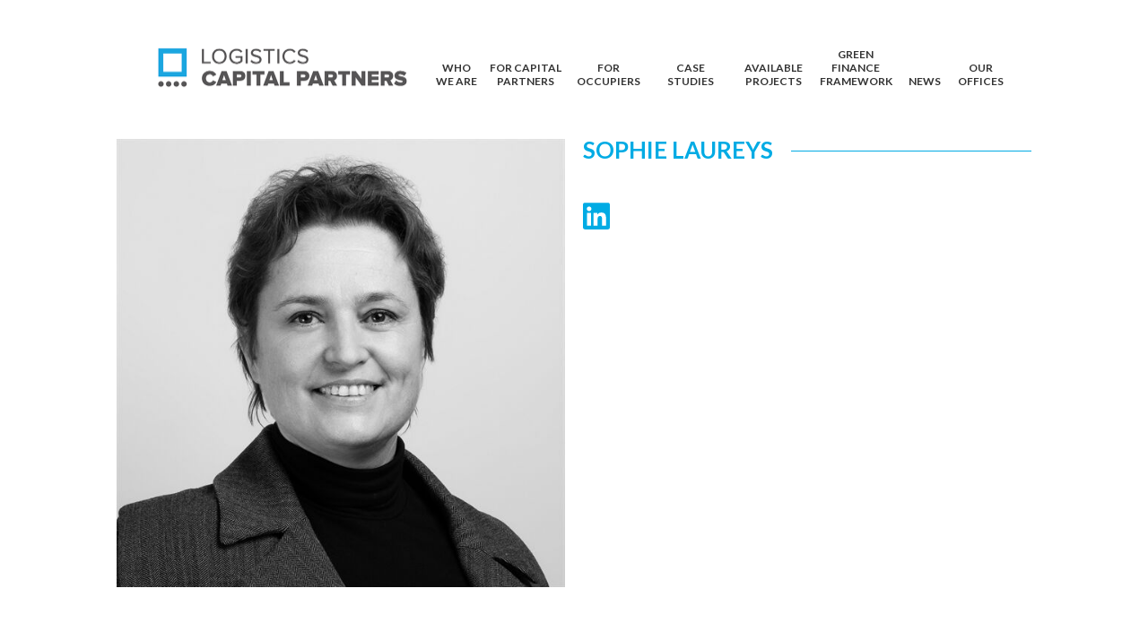

--- FILE ---
content_type: text/html
request_url: https://www.logisticscapitalpartners.com/team/Sophie-Laureys.htm
body_size: 3031
content:
  <!DOCTYPE html PUBLIC "-//W3C//DTD XHTML 1.0 Strict//EN" "http://www.w3.org/TR/xhtml1/DTD/xhtml1-strict.dtd"><html xmlns="http://www.w3.org/1999/xhtml" xmlns:v="urn:schemas-microsoft-com:vml" xml:lang="en" >
  <head>
    <title>Logistics Capital Partners</title>
    <meta name="content-type" content="text/html;charset=utf-8"/>
    <meta http-equiv="content-type" content="text/html;charset=utf-8"/>
    <meta http-equiv="content-language" content="en"/>
    <meta name="Content-Style-Type" content="text/css" />
    <meta name="robots" content="index, follow" />
    <base href="https://www.logisticscapitalpartners.com/"/>
    <meta name="title" content="Logistics Capital Partners"/>
    <meta name="description" content="Logistics Capital Partners"/>
    <meta name="keywords" content=""/>
    <meta http-equiv="content-type" content="text/html; charset=UTF-8">
    <meta name="viewport" content="width=device-width, initial-scale=1.0">
    <link rel="stylesheet" type="text/css" href="https://www.logisticscapitalpartners.com/css/style.css" media="screen" />
    <link rel="stylesheet" type='text/css' href='https://fonts.googleapis.com/css?family=Source+Sans+Pro:400,700,300,300italic,400italic'>
    <link rel="stylesheet" type='text/css' href="https://fonts.googleapis.com/css?family=Lato:300,400,700">
    <!-- Fav and touch icons -->
    <link rel="apple-touch-icon" href="/icon/apple-icon.png" />
    <link sizes="76x76" rel="apple-touch-icon" href="/icon/apple-icon-76x76.png" />
    <link sizes="120x120" rel="apple-touch-icon" href="/icon/apple-icon-120x120.png" />
    <link sizes="180x180" rel="apple-touch-icon" href="/icon/apple-icon-180x180.png" />
    <link sizes="192x192" rel="icon" href="/icon/android-icon-192x192.png" />
    <link sizes="192x192" rel="icon" href="/icon/android-icon-192x192.png" />
    <link href="/icon/favicon-16x16.png" type="image/png" rel="shortcut icon" />
    <!-- scripts -->
    <script type="text/javascript" src="https://code.jquery.com/jquery-1.11.0.min.js"></script>
    <script type="text/javascript" src="js/parallax.min.js"></script>
    <script type="text/javascript" src="js/jquery.fancybox.js"></script>
    <link  type="text/css" rel="stylesheet"href="js/jquery.fancybox.css" media="screen" />
    <script type="text/javascript">
    jQuery(document).ready(function () {
      if (null != $(".video")) { $(".video").fancybox({ maxWidth: 1000, maxHeight: 700, fitToView: false, width: '80%', height: '80%', autoSize: false, helpers: {overlay: {locked: false}},closeClick: true, openEffect: 'none', closeEffect: 'none' }); }
      if (null != $(".fancybox")) { jQuery(".fancybox").fancybox({ prevEffect: 'none', nextEffect: 'none',helpers: {overlay: {locked: false}} ,padding: 5, margin: [10, 10, 10, 10] }); }
    })
  </script>
  <script>
  $(document).on('click','.menuspan',function(e) {jQuery('.menuspan').toggle();});
  (function (i, s, o, g, r, a, m) {
    i['GoogleAnalyticsObject'] = r; i[r] = i[r] || function () {
      (i[r].q = i[r].q || []).push(arguments)
    }, i[r].l = 1 * new Date(); a = s.createElement(o),
    m = s.getElementsByTagName(o)[0]; a.async = 1; a.src = g; m.parentNode.insertBefore(a, m)
  })(window, document, 'script', '//www.google-analytics.com/analytics.js', 'ga');
  ga('create', 'UA-20065798-26', 'auto');
  ga('send', 'pageview');
</script>
</head>
<body>
<div class="topbar wrapper">
  <div class="bar">
    <a class="logo" href="logistics-capital-partners.htm"></a>
    <div class='leftheader'>
    </div>
    <a class="touch" onclick="javacript:jQuery('.menuspan').toggle();" >☰ Menu</a>
    <span class='menuspan'>
    <a href="logistics-capital-partners.htm#WHO WE ARE">WHO WE ARE</a>
    <a href="logistics-capital-partners.htm#FOR CAPITAL PARTNERS">FOR CAPITAL PARTNERS</a>
    <a href="logistics-capital-partners.htm#FOR OCCUPIERS">FOR OCCUPIERS</a>
    <a href="logistics-capital-partners.htm#CASE STUDIES">CASE STUDIES</a>
    <a href="logistics-capital-partners.htm#AVAILABLE PROJECTS">AVAILABLE PROJECTS</a>
    <a href="Green_Finance_Framework.htm">Green Finance Framework</a>
    <a href="logistics-capital-partners.htm#NEWS">NEWS</a>
    <a href="logistics-capital-partners.htm#OUR OFFICES">OUR OFFICES</a>
    </span>
    <a class="touch" href='' >☰ Menu</a>
  </div>
</div>
<div class="widewrapper">
  <div class="colbar wrapper bar teambar col2">
    <div class="teamimg">
      <img src="img/content/Laureys-Sophie-Pic_1.jpg?half" title="Sophie Laureys" alt="Sophie Laureys"</img>
    </div>
    <div>
      <h2 class="name"><span>Sophie Laureys</span></h2>
      <a class="email" href="mailto:"></a>
      <span class="telephone"></span>
      <a class="linkedin" href="" target="_blank"><svg aria-hidden="true" class="svg-inline--fa fa-linkedin fa-w-14" data-icon="linkedin" data-prefix="fab" role="img" viewBox="0 0 448 512" xmlns="https://www.w3.org/2000/svg"><path d="M416 32H31.9C14.3 32 0 46.5 0 64.3v383.4C0 465.5 14.3 480 31.9 480H416c17.6 0 32-14.5 32-32.3V64.3c0-17.8-14.4-32.3-32-32.3zM135.4 416H69V202.2h66.5V416zm-33.2-243c-21.3 0-38.5-17.3-38.5-38.5S80.9 96 102.2 96c21.2 0 38.5 17.3 38.5 38.5 0 21.3-17.2 38.5-38.5 38.5zm282.1 243h-66.4V312c0-24.8-.5-56.7-34.5-56.7-34.6 0-39.9 27-39.9 54.9V416h-66.4V202.2h63.7v29.2h.9c8.9-16.8 30.6-34.5 62.9-34.5 67.2 0 79.7 44.3 79.7 101.9V416z"></path></svg></a>
    </div>
    <div style="clear:both"></div>
  </div>
</div>
<div class="widewrapper">
  <div class="colbar wrapper bar teambar col2">
    <div>
    </div>
    <div>
    </div>
    <div style="clear:both"></div>
  </div>
</div>
<div class="widewrapper negmargin darkblue nomargin">
  <div class="textbar wrapper bar col2  darkblue nomargin">
    <div class="leftbar">
      <h3 class="big">FOLLOW US</h3>
      We often communicate via the various social media channels and regularly add relevant news to this website. We gladly invite you to follow us on the social media. We have our own LinkedIn channel.<br /><br /><a class="linkedin" href="https://www.linkedin.com/company/logistics-capital-partners/" target="_blank"><svg aria-hidden="true" class="svg-inline--fa fa-linkedin fa-w-14" data-icon="linkedin" data-prefix="fab" role="img" viewBox="0 0 448 512" xmlns="http://www.w3.org/2000/svg"><path d="M416 32H31.9C14.3 32 0 46.5 0 64.3v383.4C0 465.5 14.3 480 31.9 480H416c17.6 0 32-14.5 32-32.3V64.3c0-17.8-14.4-32.3-32-32.3zM135.4 416H69V202.2h66.5V416zm-33.2-243c-21.3 0-38.5-17.3-38.5-38.5S80.9 96 102.2 96c21.2 0 38.5 17.3 38.5 38.5 0 21.3-17.2 38.5-38.5 38.5zm282.1 243h-66.4V312c0-24.8-.5-56.7-34.5-56.7-34.6 0-39.9 27-39.9 54.9V416h-66.4V202.2h63.7v29.2h.9c8.9-16.8 30.6-34.5 62.9-34.5 67.2 0 79.7 44.3 79.7 101.9V416z"></path></svg></a>
    </div>
    <div class="mainbar">
      <span class="footerlinks"><a href="http://www.logisticscapitalpartners.com/">Logistics Capital Partners</a><a href="/logistics-capital-partners.htm#WHO%20WE%20ARE">Who we are</a><a href="/logistics-capital-partners.htm#CASE%20STUDIES">Case studies</a><a href="/logistics-capital-partners.htm#AVAILABLE%20PROJECTS">Available projects</a><a href="Green_Finance_Framework.htm">Green Finance Framework</a><a href="/logistics-capital-partners.htm#NEWS">News</a><a href="/logistics-capital-partners.htm#OUR%20OFFICES">Our offices</a></span>
    </div>
    <div style="clear:both"></div>
  </div>
</div>
<div class="footer wrapper bar">
  <a href="https://www.spotcompanion.com" target="_blank" class="footer_left"> powered by SpotCompanion</a>
  <p class="footer_center">© 2025 Logistics Capital Partners<br /><a href="Disclaimer.htm" class="disclaimer">Disclaimer</a></p>
  <p class="footer_right"><a target="_blank" href="http://www.actilus.nl">Actilus webdesign</a></p>
</div>
</body></html>


--- FILE ---
content_type: text/css
request_url: https://www.logisticscapitalpartners.com/css/style.css
body_size: 11465
content:
/* CSS-reset */
html, body, div, span, applet, object, iframe, h1, h2, h3, h4, h5, h6, p, blockquote, pre, a, abbr, acronym, address, big, cite, code, del, dfn, em, img, ins, kbd, q, s, samp, small, strike, sub, sup, tt, var, u, i, center, dl, dt, dd, aul, ali, fieldset, form, label, legend, table, caption, tbody, tfoot, thead, tr, th, td, article, aside, canvas, details, embed, figure, figcaption, footer, header, hgroup, menu, nav, output, ruby, section, summary, time, mark, audio, video { border: 0; font-size: 100%; font: inherit; vertical-align: baseline; margin: 0; padding: 0; }
article, aside, details, figcaption, figure, footer, header, hgroup, menu, nav, section { display: block; margin: 0; padding: 0; }
table { border-collapse: collapse; border-spacing: 0; }

/* Global */
html { background: #fff; height: 100%; font-weight: 400; }
body { color: #43424A; font-family: 'Lato', sans-serif; font-size: 15px; font-weight: 400; margin-top: 125px; background: #fff; height: 100%;-webkit-text-size-adjust: 100%; }
.wrapper { display: block; margin: 0 auto; position: relative; width: auto; padding: 0; margin-bottom: 0px; z-index: 100; }
.widewrapper { width: auto; padding: 0; background: #fff; display: block; margin: 0 auto; z-index: 100; }
.ssswidewrapper.negmargin { margin-top: -20px; padding-bottom: 20px; }

.approvebutton{margin-bottom:20px}

.bar { width: 100%; margin: 0 auto; position: relative; padding: 20px 0 20px; }
.nomargin, .textbar.nomargin, .nomargin .col3 { margin-bottom: 0; }
.anchor { display: block; height: 40px; margin-top: -40px; visibility: hidden; }
h1, h2, h3 { color: #222222; }
h1 { font-size: 19px; font-weight: 300; }
h2 { font-size: 19px; font-weight: 300; }
hggg2:after { border-bottom: 2px solid #f00; content: ""; left: 40px; bottom: 0; position: absolute; width: 50px; }
h3 { font-size: 16px; margin-bottom: 40px; }
.titlebanner h3:after, .topbanner h2:after, .topbanner h1:after { border-bottom: 2px solid #fff; content: ""; left: 50%; margin-left: -35px; bottom: 0; position: absolute; width: 70px; }
a { color: #222; text-decoration: none; }
    a:hover { color: #00aae4; }

.toplinks{display:none}
.topheader .toplinks h3{text-transform:uppercase;margin-left:0;margin-bottom:0;font-weight:600}
@media only screen and (min-width: 500px) {
   .toplinks {position:absolute;left:20px;bottom:20px;display:block;width:95%;left:2.5%;}
.topheader .toplinks h3{margin-bottom:10px}
  .toplinks >a{width:220px;float:right;margin-right:10px;padding:10px;border:2px solid #00abe4;color:#fff;height:65px;text-decoration:none}
 .toplinks >a .sub{display:none}
}
@media only screen and (max-width: 900px) {
  .toplinks >a{width:150px;padding:5px;height:65px;font-size:12px}
}

@media only screen and (max-width: 600px) {
  .toplinks >a{width:120px;padding:0px;height:65px;font-size:12px}
}

@media only screen and (max-width: 500px) {
.toplinks {position:absolute;left:20px;bottom:20px;display:block;width:80%;left:10%;}
  .toplinks >a{width:190px;display:inline-block;padding:10px;border:2px solid #00abe4;margin-right:20px;margin-bottom:10px;color:#fff;text-decoration:none}
 .toplinks >a .sub{padding-left:10px}
.toplinks >a .txt{display:none}

}

/*===== Vertical Timeline =====*/
#conference-timeline { position: relative; max-width: 920px; width: 96%; margin: 0 auto;padding:20px 0 }
    #conference-timeline .timeline-start,
    #conference-timeline .timeline-end { display: table; font-family: "Roboto", sans-serif; font-size: 18px; font-weight: 900; text-transform: uppercase; background: #00abe4; padding: 15px 23px; color: #fff; max-width: 5%; width: 100%; text-align: center; margin: 0 auto; min-width:200px}
    #conference-timeline .conference-center-line { position: absolute; width: 3px; height: calc(100% - 120px); top: 40px; left: 50%; margin-left: -2px; background: #00abe4; margin-top: 20px; margin-bgottom: 30px }
    #conference-timeline .timeline-end {width:200px}
    #conference-timeline .conference-timeline-content { padding-top: 67px; padding-bottom: 67px; }
.timeline-article { width: 100%; height: 100%; position: relative; overflow: hidden; margin: 20px 0; }
    .timeline-article .content-left-container,
    .timeline-article .content-right-container { max-width: 44%; width: 100%; }
    .timeline-article .timeline-author { display: block; font-weight: 400; font-size: 14px; line-height: 24px; color: #242424; text-align: right; }
    .timeline-article .content-left,
    .timeline-article .content-right { position: relative; width: auto; border: 1px solid #ddd; background-color: #fff; box-shadow: 0 1px 3px rgba(0,0,0,.03); padding: 27px 25px; border-bottom: 3px solid #00abe4 }
    .timeline-article p { margin: 0; padding: 0; font-weight: 400; color: #242424; font-size: 14px; line-height: 24px; position: relative; }
        .timeline-article p span.article-number { position: absolute; font-weight: 300; font-size: 44px; top: 10px; left: -60px; color: #00abe4; display: none }
    .timeline-article .content-left-container { float: left; }
    .timeline-article .content-right-container { float: right; }
    .timeline-article .content-left:before,
    .timeline-article .content-right:before { position: absolute; top: 20px; font-size: 23px; font-family: "FontAwesome"; color: #fff; }
    .timeline-article .content-left:before { content: " "; right: -8px; width: 0; height: 0; border-top: 10px solid transparent; border-bottom: 10px solid transparent; border-left: 10px solid #fff; }
    .timeline-article .content-right:before { content: " "; left: -8px; width: 0; height: 0; border-top: 10px solid transparent; border-bottom: 10px solid transparent; border-right: 10px solid #fff; }
    .timeline-article .meta-date { position: absolute; top: 0; left: 50%; width: 62px; height: 62px; margin-left: -31px; color: #00abe4; btorder-radius: 100%; border: 3px solid #00abe4; background: #e5e4e5 }
        .timeline-article .meta-date .date,
        .timeline-article .meta-date .month { display: block; text-align: center; font-weight: 900; }
        .timeline-article .meta-date .date { font-size: 20px; line-height: 40px; text-transform: uppercase }
        .timeline-article .meta-date .month { font-size: 15px; line-height: 10px; }
/*===== // Vertical Timeline =====*/

/*===== Resonsive Vertical Timeline =====*/
@media only screen and (max-width: 830px) {
    #conference-timeline .timeline-start,
    #conference-timeline .timeline-end { margin: 0; }
    #conference-timeline .conference-center-line { margin-left: 0; left: 50px; }
    .timeline-article .meta-date { margin-left: 0; left: 20px; }
    .timeline-article .content-left-container,
    .timeline-article .content-right-container { max-width: 100%; width: auto; float: none; margin-left: 110px; min-height: 53px; }
    .timeline-article .content-left-container { margin-bottom: 20px; }
    .timeline-article .content-left,
    .timeline-article .content-right { padding: 10px 25px; min-height: 65px; }
    .timeline-article .content-left:before{content:" ";left:-8px;border-left:0;border-top: 10px solid transparent;
border-bottom: 10px solid transparent;
border-right: 10px solid #fff;}
        .timeline-article .content-right:before { convtent: "\f0d9"; rivght: auto; left: -8px; }
        .dtimeline-article .content-right:before { display: none; }
#conference-timeline .timeline-start, #conference-timeline .timeline-end {text-align:left}
}

@media only screen and (max-width: 400px) {
    .timeline-article p { margin: 0; }
        .timeline-article p span.article-number { display: none; }
}
/*===== // Resonsive Vertical Timeline =====*/

/*  Header */
.topbar { background: #fff none repeat scroll 0 0; display: block; height: 105px; left: 0; overflow: visible; padding: 0; position: fixed; top: 0; width: 100%; z-index: 999; overflow-x: initial; overflow-y: initial; }
    .topbar .touch { display: none; }
    .topbar .bar { max-width: 1020px; margin-top: 10px; }
    .topbar h1, .topbar h2 { padding: 0; margin: 0px; margin-left: 20px; text-align: left; }
    .topbar .leftheader, .topbar .rightheader { width: 35%; display: inline-block; vertical-align: top; position: absolute; top: 50px; text-align: right; }
    .topbar .leftheader { left: 0; width: 60%; }
    .topbar .rightheader { right: 0; }
    .topbar .logo { display: block; background: url('../img/logisticscapitalpartner.png') no-repeat; width: 295px; height: 57px; background-size: 295px 57px; position: absolute; left: 40px; top: 35px; }
.menuspan { position: absolute; top: 0px; text-align: right; right: 10px; }
    .menuspan a { text-align:center;line-height: 15px; height: 25px; padding: 0 5px; font-size: 12px; color: #333; text-decoration: none; display: inline-block; font-weight: 600; mgax-width:80px;tgext-align:left;mgin-width:50px}
        .menuspan a.current, .menuspan a:hover, .menuspan a:first-child { }


@media only screen and (min-width: 1000px) {
    .menuspan a { text-align:center;line-height: 15px; height: 25px; padding: 0 5px; font-size: 12px; color: #333; text-decoration: none; display: inline-block; font-weight: 600; max-width:80px;tdext-align:left;min-width:50px}
 .menuspan a:first-child,.menuspan a:last-child{width:40px}
}
.lngspan { position: absolute; right: 10px; top: 70px; }
    .lngspan a { text-transform: uppercase; float: left; padding: 5px; background-color: #00abe6; color: #ccc; text-decoration: none; margin-right: 10px; }
        .lngspan a.sp { background-color: #00b00f; }
        .lngspan a.current, .lngspan a:hover { color: #fff; }


.topbar #nav { position: absolute; right: 20px; top: 50px; z-index: 999; }
    .topbar #nav .touch { display: none; }
    .topbar #nav .menubar { display: block; margin: 0; }
        .topbar #nav .menubar li { display: inline-block; font-size: 16px; }
            .topbar #nav .menubar li a { margin: 0 7px; text-decoration: none; color: #000; text-transform: uppercase; font-size: 12px }
                .topbar #nav .menubar li a.current { bordedr-bottom: 1px solid #00abe6; color: #00abe6; }

.menuspan { position: absolute; right: 20px; top: 43px; z-index: 999; }
     .touch { display: none; }
 
            .menuspan   { margin: 0 7px; text-decoration: none; color: #000; text-transform: uppercase; font-size: 12px }
                .menuspan.current { bordedr-bottom: 1px solid #00abe6; color: #00abe6; }

/* down-arrow */
.sssarrow-wrap { position: absolute; z-index: 1; left: 50%; top: -5em; margin-left: -5em; background: #111; width: 10em; height: 10em; padding: 4em 2em; border-radius: 50%; font-size: 0.5em; display: block; }
.arrow-wrap { background: #111 none repeat scroll 0 0; border-radius: 50%; display: block; font-size: 0.25em; height: 5em; left: 50%; margin-left: -5em; margin-top: 2em; padding: 4em; position: absolute; width: 6em; z-index: 1; }

.arrow { float: left; position: relative; width: 0px; height: 0px; border-style: solid; border-width: 3em 3em 0 3em; border-color: #ffffff transparent transparent transparent; -webkit-transform: rotate(360deg); }
    .arrow:after { content: ''; position: absolute; top: -3.2em; left: -3em; width: 0px; height: 0px; border-style: solid; border-width: 3em 3em 0 3em; border-color: #111 transparent transparent transparent; -webkit-transform: rotate(360deg); }

/* content : top-header*/
.topimage { min-height: 160px; overflow: hidden; position: relative; padding: 0; background: #47606d; }
.highheader.topimage_OLD{min-height: 300px;}
    .topimage img { display: block; width: 100%; opacity: 0.2; filter: alpha(opacity=20); }
    .topimage.blue, .titleback.blue { border-bottom: 10px solid #00abe6; background: #47606d }
    .topimage.green, .titleback.green { border-bottom: 10px solid #00b00f; background: #47606d }
.topimage.blueline{border-bottom: 10px solid #00abe6;}
.topimage.greenline{border-bottom: 10px solid #7ea923;}
.topimage.orangeline{border-bottom: 10px solid #f39200;}
.topbannercontainer { max-width: 1000px; width: 100%; margin: 0 auto; top: 0; text-transform: uppercase; }
.topbanner { color: #fff; overflow: initial; display: block; margin: 0 auto; max-width: 1000px; position: absolute; top: 10%; width: 100%; }
    .topbanner h3, .topbanner h2, .topbanner h1 { text-align: center; overflow: hidden; padding-bottom: 15px; }
    .topbanner h2, .topbanner h1 { color: #fff; font-size: 55px; font-weight: 300; max-width: 80%; margin-left: 40px; text-align: left; line-height: 1.1em; }
        .topbanner h2:after, .topbanner h1:after { left: 0; margin-left: 40px }
.ddtopbanner h2:after { content: ""; display: inline-block; height: 0.5em; vertical-align: bottom; width: 100%; margin-right: -100%; margin-left: 10px; border-top: 1px solid #fff; }
.taaaopbanner h2:before { content: ""; display: inline-block; height: 0.5em; vertical-align: bottom; width: 100%; margin-left: -100%; margin-right: 10px; border-top: 1px solid #fff; }
.sstopbanner .bannerlink { display: block; background: url('../img/toplink.png'); width: 118px; height: 104px; margin: 0 auto; margin-top: 20px; color: #fff; font-size: 20px; text-decoration: none; text-align: center; padding: 35px; }
.sstopbanner h3 { font-size: 25px; }
.topheader h3 { }
.topheader h3 { color: #fff; text-align: left; margin-left: 40px; }
.topheader img { width: 100% }
.aaatopheader.nomargin {margin-bottom: 20px;}

/* content : foto met titel */
.titleback, .titlebackfull { overflow: hidden; position: relative; padding: 0; background: #47606d none repeat scroll 0 0; magx-width: 1020px; opacity: 0.4 }
    .titlebackfull.green { border-bottom: 10px solid #00b00f; background: #47606d }
    .titlebackfull.blue { border-bottom: 10px solid #00abe6; background: #47606d }
    .titleback img { display: block; width: 100%; opacity: 0.2; }
    .titleback #videoframe img { opacity: 1; }
    .titleback.nooverlay { opacity: 1 }
.titlebackfull { min-height: 300px;; }
.titlebanner { position: absolute; top: 40%; color: #fff; width: 80%; padding: 0 10%; display: block; }
    .titlebanner h3, .titlebanner h2 { text-align: center; overflow: hidden; padding-bottom: 15px; padding: 0 10%; font-size: 35px; }
    .titlebanner h3 { font-weight: 300; padding-top: 25px; text-transform: uppercase; color: #fff; }
        .titlebanner h3 strong { font-weight: 800 }
    .titlebanner h2 { padding-bottom: 25px; line-height: 30px; }
.widewrapper > h1.mediumwidth { max-witdt: 1000px; font-size: 25px; margin: 0 auto; text-align: center; font-weight: 600; text-transform: uppercase }

.proline { margin-top: 40px; text-transform: uppercase }
    .proline .lcplogoicon { width: 10px; height: 10px; display: inline-block; border: 2px solid #00abe6; margin-left: 20px; margin-right: 4px }

/* content : text*/
.textbar { margin-bottom: 40px; }
.leftbar, .mainbar { display: block; padding: 0; margin: 0; font-weight: 400; }
    .leftbar.centerbar { text-align: center; width: 100%; margin: 0 auto; float: none; max-width: 1020px }
.leftbar { width: 46%; float: left; top: 0; margin-left: 2%; margin-right: 2%; }
    .leftbar .mainsubtitle { width: 100%; }
    .leftbar h3 { font-size: 10px; text-transform: uppercase; margin-top: 7px; }
        .leftbar h3.big { font-size: 38px; font-weight: 800; line-height: 35px; }
.textbar.wide .mainbar { width: 100%; max-width: 800px; text-align: center; margin: 0 auto; float: none; line-height: 30px; }
.mainbar { width: 45%; float: left; top: 0; }
    .mainbar h2 { font-size: 25px; margin-bottom: 15px; text-transform: uppercase; font-weight: 800; }
    .mainbar strong { font-weight: 600; }
    .mainbar p { margin: 0 40px; line-height: 24.75px; }
.colbar ul { text-align: left; }
.mainbar a { text-decoration: underline; font-weight: 800; color: #00a8e1 }

.col2 .leftbar, .col2 .mainbar { windth: 45%; }
.colbar h2:after { border: none; }

/* content : iamgelist */
#photoDetailpage { overflow: hidden; text-align: center; }
    #photoDetailpage.maximage .fancybox { background-color: #fff; }
    #photoDetailpage.maximage img { max-width: 1200px; }
    #photoDetailpage img { width: 100%; margin-bottom: -5px; }
    #photoDetailpage .fancybox:nth-child(2), #photoDetailpage .fancybox:nth-child(3), #photoDetailpage .fancybox:nth-child(4) { display: block; float: left; margin: 3% 3% 3% 0; width: 31%; }
    #photoDetailpage .fancybox:nth-child(4) { background-color: #00aae4; margin-right: 0; position: relative; }
        #photoDetailpage .fancybox:nth-child(4) span { display: block; }
        #photoDetailpage .fancybox:nth-child(4) > img { opacity: 0; }
.fancybox { display: none; }
    .fancybox.ImageLink { display: block; }

/* content : title */
.titlebar { padding-bottom: 0; padding-top: 40px; }
    .titlebar h2 { text-align: center; overflow: hidden; padding-bottom: 30px; text-transform: uppercase; font-size: 30px; font-weight: 400; color: #49606d; }
.titvvlebar h2 span { border-bottom: 2px solid #414042; padding-bottom: 10px; }
.tiwtlebar h2:after { content: ""; display: inline-block; height: 0.5em; vertical-align: bottom; width: 100%; margin-right: -100%; margin-left: 10px; border-top: 1px solid #414042; }
.tiwtlebar h2:before { content: ""; display: inline-block; height: 0.5em; vertical-align: bottom; width: 100%; margin-left: -100%; margin-right: 10px; border-top: 1px solid #414042; }
.titlebar h2::after { border-bottom: 2px solid #49606d; bottom: 0; content: ""; left: 50%; margin-left: -35px; position: absolute; width: 70px; }

/* content : imageheader */
.imagebar { overflow: hidden; }
    .imagebar div { float: left; width: 50%; position: relative; }
        .imagebar div img { width: 100%; display: block; border: 1px solid #fff; }
    .imagebar span { position: absolute; left: 0; bottom: 0; height: 35px; width: 350px; background: #424242; color: #fff; padding: 10px; margin-left: 1px; }
        .imagebar span h4 { font-weight: 800; }
    .imagebar.col3 div { width: 32%; }
.blue, .green { padding-bottom: 3px }
.blue { background: #00abe6; }
.green { background: #00b00f; }
.parallax { height: 300px; }

.fancybox { }
    .fancybox img { opacity: 1; width: 100%; }
    .fancybox span { position: absolute; text-align: center; width: 100%; left: 0; top: 25%; font-size: 3vw; color: #fff; display: none; }
.gray { position: absolute; top: 0; left: 0; }
    .gray:hover { opacity: 0; }

/* content : columns*/
.colbar, .textbar { overflow: hidden; max-width: 1020px; }
    .colbar.fullwidth, .textbar.fullwidth { max-width: 6000px }
    .colbar > div , .colbar > a{ padding: 2%; margin: 1%; float: left; position: relative; text-align: center; }
        .colbar > div:last-child { display: none; }
    .colbar.col2 > div { width: 45%; line-height: 24.75px; padding: 0; height: auto }
        .colbar.col2 > div:nth-child(odd) { margin-left: 0; }
        .colbar.col2 > div:nth-child(even) { margin-right: 0; float: right; }
    .colbar.col3 > div ,.colbar.col3 > a{ width: 27%; margin: 1%; }
.height_IDnieuws > div { line-height: 24.75px; }
.cssolbar.col3 > div:first-child ,.colbar.col3 > a:first-child{ margin-left: 0; }
.colbar.col3 > div:nth-child(3n),.colbar.col3 > a:nth-child(3n) { margin-right: 0; }
.colbar.col4 > div, .colbar.col4 > a { width: 19%; }
    .colbar.col4 > div:first-child, .colbar.col4 > a:first-child { margin-left: 0; }
    .colbar.col4 > div:nth-child(4n), .colbar.col4 > a:nth-child(4n) { margin-right: 0; }
.colbar.col4 .team { height: 20em }
.colbar.imagetop img { width: 100%; }
.colbar.imagetop h2 { margin-top: 18px; }
.colbar.imageleft img { width: 30%; float: left; margin-right: 5%; }
.imagetop_wide img { width: 122%; position: relative; margin-left: -11%; margin-top: -11%; }
.col2 > div, .col3 > div, .col4 > div { text-align: left; color: #999; }
    .col2 > div > h2, .col3 > div > h2, .col4 > div > h2 { margin-bottom: 8px; }
h2 { font-weight: 600; }
.maintitle, .mainsubtitle { font-size: 30px; line-height: 33px; font-family: 'Lato', sans-serif; font-weight: 300; padding-top: 30px; display: block; text-transform: uppercase; margin: 0 auto; width: 70%; text-align: center; }
.mainsubtitle { font-size: 25px; line-height: 27.5px; }
.team { }
    .team .teammouseover { background: rgba(255, 255, 255, 0.7) none repeat scroll 0 0; position: absolute; left: 0; top: 0; width: 100%; height: 100%; display: none; }
        .team .teammouseover .linkedinlink { background: url("../img/linkedin.png"); width: 60px; background-size: 120px 60px; height: 60px; backgffround: #f00; position: absolute; display: block; margin: -30px 0 0 -30px; position: absolute; top: 50%; left: 50%; }
            .team .teammouseover .linkedinlink:hover { background-position: -60px 0 }
    .team .teamlistimg { position: relative; }
        .team .teamlistimg:hover .teammouseover { display: block; }
        .team .teamlistimg img { width: 100%; }
    .team span, .team a { display: block; line-height: 20px; }
.col4.team h2 { margin-bottom: 2px; height: 35px; line-height: 16px; font-size: 15px; margin-top: 10px; padding-bottom: 0 }
.team .function { height: 50px; color: #00abe4; font-size: 13px }
.team a { color: #00abe4; font-size: 11px }
.team .biography { background-color: rgba(0, 0, 0, 0.6); text-transform: uppercase; position: absolute; bottom: 30px; width: 105px; border: 2px solid #00abe4; text-align: center; margin: 0 auto; left: calc(50% - 52px); color: #fff; font-weight: 600; }

.imagebar.col3, .imagebar.col2, .imagebar.col1 { max-width: 1020px; margin: 0 auto; }
.imagebar.col1 .fancybox{width:100%}

.height_IDcase .case { height: 200px; text-align: center }

.case .caselistimg .partnerlogo { position: absolute; left: 0; top: 0 }
    .case .caselistimg .partnerlogo:hover { opacity: 0 }
.caselistimg.blue img { border-bottom: 10px solid #00abe6; background: none }
.caselistimg.green img { border-bottom: 10px solid #00b00f; background: none }


/* teambar */
.col2.teambar { width: 96%; }
    .col2.teambar h2, .col2.teambar h3 { font-size: 26px; color: #00abe4; position: relative; text-transform: uppercase; height: 0.5em; border-bottom: 1px solid #00abe4; margin-bottom: 25px; }
        .col2.teambar h2 span, .col2.teambar h3 span { background: #fff; padding-right: 20px; }
    .col2.teambar h3 { font-size: 16px; font-weight: 800; height: 1em; }
    .col2.teambar .teamimg img { width: 100%; }
    .col2.teambar > div { width: 49%; }
    .col2.teambar .email { color: #00abe4; display: block; padding-top: 30px; }
    .col2.teambar .telephone { display: block; }

/* imagebar*/
.imagebar { }
    .imagebar .fancybox { display: inline-block; width: 32%; margin-right: 1%; margin-bottom: 1%; }
        .imagebar .fancybox img { margin-bottom: -5px; }
    .imagebar.col2 .fancybox { width: 49.5% }
 .imagebar.col2 .fancybox:nth-child(2n){margin-right:0}

/* keybenefits */
.colbar.imagetop.height_IDkeybenefits h2 { color: #00abe4; margin-bottom: 5px; font-size: 16px; font-weight: normal; height: 35px; margin-top: 0 }
.colbar.imagetop.height_IDkeybenefits div { margin-right: 0; padding: 0 2% }
.colbar.imagetop.height_IDkeybenefits > div:nth-child(3n+1) { clear: both }

/* news */
.colbar.col3.news > a, .colbar.col3.newsshort > a,.colbar.col3.careershort > a { width: 30%; padding: 0; float: left; margin-left: 1%; border-bottom: 10px solid #00abe6; min-height: 400px; position: relative }
    .colbar.col3.news > a::after, .colbar.col3.newsshort > a::after, .colbar.col3.careershort > a::after  { content: ">"; position: absolute; right: 20px; bottom: 10px; font-size: 20px; color: #00abe6 }
    .colbar.col3.news > a > span, .colbar.col3.newsshort > a > span , .colbar.col3.careershort > a > span{ padding: 20px 10px; display: block }
.colbar.col3 { width: 96%; }
.newsdetail .mainbar { width: 96%; max-width: 600px; margin: 0; float: none ;text-align:justify;margin-left:2%}

.quoteline {width:100%;max-width:600px;padding:15px 70px;display:inline-block;position:relative;font-size:17px}
.quoteline:before,.quoteline:after{content:"\201C";position:absolute;left:0px;top:0;font-size:120px;font-family:Times New Roman;color:#fff}
.quoteline:after{content:"\201D";left:auto;right:0px;}

/* newslist */
.news, .newsshort, .careershort  { cldear: both; width: 96%; disdplay: block; margin-bottom: 30px; mardgin-left: 2% }
    .news:hover, .newsshort:hover, .careershort:hover { color: #333 }
    .news .newslistimg, .newsshort .newslistimg, .careershort .newslistimg { width: 100%; float: right; margin-left: 10px; margin-bottom: 20px }
        .news .newslistimg img { width: 100% }
.height_IDnews, .height_IDavailable, .height_IDcase { padding-top: 40px }
.height_IDnews .caselistimg{border:none}
.newslist .caselist ,.careerlist .caselist { margin: 1% 3%; margin-left: 3%; width: 96%; clear: both; display: block;}
.col1.newslist .caselist,.col1.careerlist .caselist{text-align:left }
    .newslist .caselist .caselistimg,  .careerlist .caselist .caselistimg  { width: 33.3%; margin: 10px 0 0 20px; vertical-align: top; float: right; }
.caselist .detaillink { display: inline-block; margin-top: 20px; padding: 5px 15px; border: 1px solid #00abe6 }
.newsdetail .ImageLink { float: right; width: 33%; top: 0 ;margin-left:20px}

/* casebar */
.colbar.col2 { width: 96%; }
.case, col2.case > div { display: block; text-align: center }
    .case h2 { font-size: 15px; margin-top: 10px; }
    .case .caselistimg img { display: block; margin: 0 auto; }
    .case .linkcase { background-color: #47606d; color: #fff; display: block; mfargin: 0 auto; text-align: center; width: 200px; display: inline-block; margin: 20px 0; padding: 5px; position: absolute; left: 0; bottom: 0; width: 100% }

.caselistimg img { width: 100%; margin-bottom: -3px }
.case > span { padding-left: 10px; text-align: left; display: block; margin-top: 10px; color: #00abe6 }
.case h3 { margin: 0; font-weight: 600 }

/* 3col textbar*/
.col3.text { }
    .col3.text h3 { margin-bottom: 5px; color: #00abe4; }

/* footer */
.footer { background: #47606d; color: #fff; font-size: 11px; padding: 10px 0; }
    .footer a { color: #fff; text-decoration: none; }
    .footer .footer_left { background: rgba(0, 0, 0, 0) url("../img/spot.png") no-repeat scroll 0 0 / 60px 30px; left: 20px; line-height: 29px; padding-left: 65px; position: absolute; top: 20px; }
    .footer .footer_center { height: 42px; line-height: 17px; margin: 0 auto; position: relative; width: 282px; text-align: center; }
    .footer .footer_right { position: absolute; right: 20px; text-align: right; top: 20px; width: 150px; line-height: 29px; }

/* CLIENT SPECIFIC*/
.morelink { text-transform: uppercase; text-decoration: none; color: #00abe4; padding: 5px 30px; border: 2px solid #00abe4; display: inline-block; margin: 0 auto; font-size: 14px; font-weight: 600 }
.height_IDnieuws { margin-top: 20px; }
.height_IDservices > div { }
.height_IDeigenschappen > div { height: 340px; }
.height_IDnieuws > div { height: 650px; }
.colbar.col2.height_IDpartners > div { height: auto; line-height: normal; text-align: left }
.lightgray { background-color: #e5e4e5; color: #333; opacity: 1 }
    .lightgray > div > a { background: #fff }
.darkblue { background-color: #4b616e; color: #111; }
.darkblue a{color:#fff;text-decoration:underline}
.textbar.darkblue { width: 100%; magx-width: 6000px }
    .textbar.darkblue .leftbar { max-width: 1020px; float: none; color: #fff; margin: 0 auto;margin-left:10px }
.col2.textbar.darkblue .leftbar { float: left }
.aaaaatextbar.darkblue .leftbar.centerbar { max-width: 800px;margin-left:0 }
.widewrapper.darkblue .colbar.col3 > div, .widewrapper.darkblue h3 { color: #fff; margin-bottom: 5px; }
.widewrapper.darkblue h3 { font-weight: 600; text-transform: uppercase }
.darkgray, .colbar .darkgray { background-color: #555; color: #fff; }
    .darkgray a { color: #fa301b; }
    .darkgray input { background: #ddd; }
    .darkgray .SubmitButton { color: #fff; background: #fa301b; border: none; width: 100%; line-height: 25px; }
.mceItemTable input { border: medium none; margin-left: 10px; margin-top: 3px; width: 100%; }
.infolink { background-color: #434343; bottom: 20px; color: #fff; left: 20%; line-height: 25px; position: absolute; text-align: center; text-decoration: none; width: 60%; }
.youtube, .linkedin { font-size: 12px; fill: #fff;display: inline-block; margin-right: 20px; width: 30px }
.teambar .linkedin{fill: #00abe4; }
.footerlinks a { color: #fff; line-height: 30px; border-bottom: 1px solid; display: block; text-decoration: none }
.col2 .mainbar { margin-left: 5% }
.adreslist { }
    .adreslist, .adreslist a { text-decoration: none; color: #333; font-weight: 800; }
        .adreslist td { line-height: 45px; height: 45px; vertical-align: middle; margin-bottom: 5px; }
        .adreslist .phone, .adreslist .website, .adreslist .mail { display: block; width: 60px; height: 45px; background: url("../img/stip.png") no-repeat; background-size: 40px 135px; }
        .adreslist .phone { background-position: 0 -0px; }
        .adreslist .website { background-position: 0 -90px; }
        .adreslist .mail { background-position: 0 -45px; }
.socialbar { width: 600px; max-width: 100%; margin: 0 auto; }
    .socialbar a { background: rgba(0, 0, 0, 0) url("../img/social_icons.png") repeat scroll 0 0; display: block; float: left; height: 122px; width: 122px; margin-right: 20px; }
    .socialbar .youtube { background-position: -230px 0; }
    .socialbar .facebook { background-position: -50px 0; }
    .socialbar .googleplus { background-position: -410px 0; }
    .socialbar .instagram { background-position: -580px 0; }
.height_IDApproachInvest, .height_IDApproachIOccupier { width: 96%; }
   .height_IDApproachInvest h3, .height_IDApproachIOccupier h3 { margin-bottom: 5px; color: #00abe4; text-transform: uppercase }
    .height_IDApproachInvest > div, .height_IDApproachIOccupier > div { width: 26%;  text-align: left }

.caselistimg { border: 1px solid #ccc;  }
.parallax.blueline { border-bottom: 10px solid #00abe6; }
.lowmargin{margin-bottom:20px}

.wrapper.bordertopgray{margin-top:-20px;border-top:solid 20px #e5e4e5}
.caselistimg.blueline img, .textbar.orangeline { border-bottom: 10px solid #00abe6; }
.caselistimg.greenline img{ border-bottom: 10px solid #7ea923;}
.caselistimg.orangeline img{border-bottom: 10px solid #f39200; }
.orangeline imgsss, .textbar.orangeline,.parallax.orangeline { border-bottom: 10px solid #f39200; }
.greenline imgsss, .textbar.greenline, .parallax.greenline { border-bottom: 10px solid #7ea923; }

.textbar h3 { text-transform: uppercase }
h3 .titlenumber { margin-left: -30px; width: 20px; border: 1px solid #00abe4; display: inline-block; text-align: center; margin-right: 8px }
h3 .country { margin-left: -40px; width: 30px; border: 1px solid #fff; display: inline-block; text-align: center; margin-right: 8px }
.simpleheader h3 { background: #47606d; padding: 20px 40px; width: auto; margin: 0 auto; display: inline-block; position: relative; left: calc(50% - 175px) }
.titlebanner.simpleheader { width: 100%; padding: 0 }
    .titlebanner.simpleheader h3::after { border: none }
.titleback.nooverlay img { opacity: 1 }
.lcppicon { background: url("../img/lcp_picon.png") no-repeat; background-size: 23px 31px; height: 31px; width: 23px; display: inline-block; margin-right: 15px; top: 4px; position: relative }
.caselist h2{padding-bottom:5px}
.colbar.col3.height_IDlocations > div { margin-left: 30px; width: calc(28% - 30px) }




@media only screen and (max-width: 1000px) {
    .topbar .touch { background: #efeeed none repeat scroll 0 0; color: #000; display: block; font-size: 13px; height: 35px; line-height: 35px; opacity: 0.7; padding-left: 10px; position: absolute; right: 20px; text-transform: uppercase; top: 40px; width: 70px; }

    .menuspan { display: none; position: absolute; top: 95px; width: 100%; z-index: 9999; right: 0; margin:0}
        .menuspan a { padding: 0; left: 0px; display: block; top: 160px; line-height: 40px; height: 40px; padding-right: 20px; background: #00abe4;color:#fff }
}

@media only screen and (min-width: 750px) {
    .col3 > div:nth-child(3n+1) ,.colbar.col3 > a:nth-child(3n+1){ clear: both }
}
/*  SCALING RESOLUTIONS  */
@media only screen and (max-width: 1000px) {
.topbanner h1 {font-size:48px}
.topbanner{top:10%}
}
/*  SCALING RESOLUTIONS  */
@media only screen and (max-width: 1000px) {
    .height_IDpartners > div { height: 590px; }
    .height_IDlocatie > div { height: 300px; }

}
/* specific for image headers - scale upto 750px and then center*/
@media only screen and (max-width: 749px) {
    .topimage img, .titleback img { width: 750px; display: block; left: 50%; margin-left: -375px; position: relative; }
.colbar.col3 > a:nth-child(2n+1){clear:both}
.colbar.col3 > a{width: 44% }
}
/* make sure menu bar is centralized*/

@media only screen and (max-width: 900px) {
.topbanner h1 {font-size:36px}
}

@media only screen and (max-width: 700px) {
.topbanner h1 {font-size:26px}
}
@media only screen and (max-width: 700px) {
    .lngspan { top: 13px; right: 100px; }
.quoteline{padding:0}
.quoteline:before,.quoteline:after{display:none}
}

@media only screen and (max-width: 850px) {
    .topbanner h2 { font-size: 35px; }
    .topbanner h3 { font-size: 18px; }
}

/* Note: Design for a width of 768px */
@media only screen and (max-width: 769px) {
    .wrapper, .imgwrapper { width: 100%; min-width: 150px; }
    .topbanner { top: 10% }
    /* menu*/

    .ldeftbar { display: none; }
    .mainbar, .leftbar { width: 90%; margin-left: 5%; }
    .imagebar div { width: 100%; }

    .titlebanner { width: 90%; padding: 0 5%; }
    .colbar.col4 > div { width: 45%; }
        .colbar.col4 > div:nth-child(odd) { margin-left: 0; }
        .colbar.col4 > div:nth-child(even) { margin-right: 0; float: right; }
    .topbar .rightheader { display: none; }
    .topbar .leftheader { width: 100%; }

    .height_IDpartners > div { height: 500px; }
    .colbar.col3 > div { width: 40%; }
        .colbar.col3 > div:nth-child(odd) { margin-left: 0; }
    .height_IDeigenschappen > div { height: 420px; }
    .aatopbar .logo { width: 366px; height: 30px; background-size: 366px; top: 15px; }
    .colbar.col3.team > div { padding-top: 0; }
    .team .teammouseover { display: block; position: relative; background: rgba(230, 230, 230, 0.7) none repeat scroll 0 0; height: 60px; margin-top: -5px; }
        .team .teammouseover .linkedinlink { background: url("../img/linkedin.png"); background-size: 60px 30px; width: 30px; height: 30px; margin: -15px 0 0 -15px; }
            .team .teammouseover .linkedinlink:hover { background-position: -30px 0 }
    .colbar.col4 .team { height: 34em }

    .team .function { height: 30px }
    .colbar.imagetop.height_IDkeybenefits > div:nth-child(3n+1) { clear: none }
    .colbar.imagetop.height_IDkeybenefits > div:nth-child(2n+1) { clear: both }
    .colbar.col3.news > a { width: 45% }
    .textbar.darkblue { width: 96% }
.height_IDApproachIOccupier>div{width: calc(96% - 30px);    margin-left: calc(2% + 30px);}
.topbannerhhh h1{font-size:40px}

}


@media only screen and (max-width: 600px) {
.topbanner h2{font-size:31px}
    .colbar.col3 > div,.colbar.col3 a { width: 96%;margin-left:2% }
.wrapper.bordertopgray{margin-top:0}
    .colbar.col2 > div, .colbar.col3 > div, .colbar.col4 > div,.colbar.col3.news > a { width: 96%; float: left; height: auto !important; }
 .colbar.col3.newsshort > a ,.colbar.col3.careershort > a{width:100%}
        .colbar.col2 > div:nth-child(even), .colbar.col3 > div:nth-child(even), .colbar.col4 > div:nth-child(even) { float: left; margin-left: 0; }
   .height_IDApproachInvest>div,.colbar.col3.height_IDApproachIOccupier>div,.colbar.col3.height_IDlocations > div{ width: calc(96% - 30px);margin-left:calc(2% + 30px) }
.colbar.col4 > div, .colbar.col4 > a{width:48%;margin-left:1%}
    .mainbar { width: 96%; margin-left: 2%; }
    .colbar.col3.height_IDpartners > div { padding-top: 0; }
    .imagetop_wide img { position: relative; }
    .titlebanner h3 { font-size: 25px; }
    .titlebanner h2 { font-size: 25px; }
    .imagetop_wide img { margin: 0; padding: 0; width: 100%; }
    .height_IDlocatie > div { height: 500px; }
    .case, col2.case > div { height: auto; }
    .colbar.col3.news > div { width: 96%; }
    .dddcase .linkcase { margin: 20px 0 0 0; position: relative; left: initial; display: inline-block; }
    .caselist .caselistimg { float: none; width: 100%; margin-left: 0; margin-bottom: 5px }
    .colbar.imagetop.height_IDkeybenefits div { min-height: 0; margin-bottom: 10px }
    .colbar.imagetop.height_IDkeybenefits h2 { height: auto }
    .case .linkcase { position: relative; }
    .colbar.col3.news > a { width: 100% }
    .newslist .caselist .caselistimg , .careerlist .caselist .caselistimg { width: 98%; display: block; float: none; margin: 0 }
    .textbar { width: 96%; margin: 0 2% }
    .newsdetail .ImageLink { width: 100%; display: block }
    .height_IDApproachInvest, .height_IDApproachIOccupier { width: 96% }

.colbar.col4 > div, .colbar.col4 > a{width:45%}
.height_IDcase.colbar.col4 .case{height:auto;width:94%}
.topbanner h1{font-size:30px}
}

@media only screen and (max-width: 500px) {
.toplinks{display:none}
    body { margin-top: 80px; }
    .footer_left, .footer_right, .topbar .leftheader { display: none; }
    .topbar { height: 80px; }
    .topfbar .touch { left: 20px; top: 10px; }
    .menuspan { top: 65px; }
    .topbar #nav { top: 30px }
        .topbar #nav .menubar { top: 35px }
    .topbar .logo { background-size: 147px 29px; background-size: 147px 29px; top: 20px }
    .topbanner { top: 5%; }
        .topbanner h2 { font-size: 27px; }
 .topbar .touch {top:25px}
}


--- FILE ---
content_type: text/plain
request_url: https://www.google-analytics.com/j/collect?v=1&_v=j102&a=1547321211&t=pageview&_s=1&dl=https%3A%2F%2Fwww.logisticscapitalpartners.com%2Fteam%2FSophie-Laureys.htm&ul=en-us%40posix&dt=Logistics%20Capital%20Partners&sr=1280x720&vp=1280x720&_u=IEBAAEABAAAAACAAI~&jid=1601994880&gjid=1234513813&cid=713064195.1769357978&tid=UA-20065798-26&_gid=1265935338.1769357978&_r=1&_slc=1&z=2117270774
body_size: -456
content:
2,cG-EWSKBGM0CH